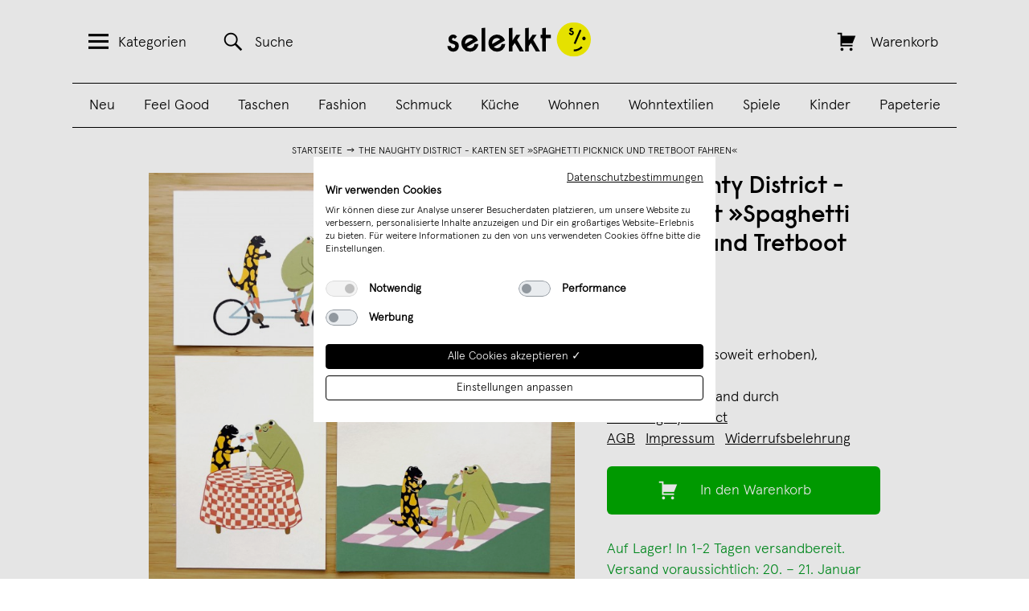

--- FILE ---
content_type: text/html; charset=utf-8
request_url: https://www.google.com/recaptcha/api2/anchor?ar=1&k=6LeNCWIUAAAAAGeGoh_RePK18AEHfr_o1c_GSVkV&co=aHR0cHM6Ly9zZWxla2t0LmNvbTo0NDM.&hl=en&v=PoyoqOPhxBO7pBk68S4YbpHZ&size=normal&anchor-ms=20000&execute-ms=30000&cb=au412daqb23q
body_size: 49165
content:
<!DOCTYPE HTML><html dir="ltr" lang="en"><head><meta http-equiv="Content-Type" content="text/html; charset=UTF-8">
<meta http-equiv="X-UA-Compatible" content="IE=edge">
<title>reCAPTCHA</title>
<style type="text/css">
/* cyrillic-ext */
@font-face {
  font-family: 'Roboto';
  font-style: normal;
  font-weight: 400;
  font-stretch: 100%;
  src: url(//fonts.gstatic.com/s/roboto/v48/KFO7CnqEu92Fr1ME7kSn66aGLdTylUAMa3GUBHMdazTgWw.woff2) format('woff2');
  unicode-range: U+0460-052F, U+1C80-1C8A, U+20B4, U+2DE0-2DFF, U+A640-A69F, U+FE2E-FE2F;
}
/* cyrillic */
@font-face {
  font-family: 'Roboto';
  font-style: normal;
  font-weight: 400;
  font-stretch: 100%;
  src: url(//fonts.gstatic.com/s/roboto/v48/KFO7CnqEu92Fr1ME7kSn66aGLdTylUAMa3iUBHMdazTgWw.woff2) format('woff2');
  unicode-range: U+0301, U+0400-045F, U+0490-0491, U+04B0-04B1, U+2116;
}
/* greek-ext */
@font-face {
  font-family: 'Roboto';
  font-style: normal;
  font-weight: 400;
  font-stretch: 100%;
  src: url(//fonts.gstatic.com/s/roboto/v48/KFO7CnqEu92Fr1ME7kSn66aGLdTylUAMa3CUBHMdazTgWw.woff2) format('woff2');
  unicode-range: U+1F00-1FFF;
}
/* greek */
@font-face {
  font-family: 'Roboto';
  font-style: normal;
  font-weight: 400;
  font-stretch: 100%;
  src: url(//fonts.gstatic.com/s/roboto/v48/KFO7CnqEu92Fr1ME7kSn66aGLdTylUAMa3-UBHMdazTgWw.woff2) format('woff2');
  unicode-range: U+0370-0377, U+037A-037F, U+0384-038A, U+038C, U+038E-03A1, U+03A3-03FF;
}
/* math */
@font-face {
  font-family: 'Roboto';
  font-style: normal;
  font-weight: 400;
  font-stretch: 100%;
  src: url(//fonts.gstatic.com/s/roboto/v48/KFO7CnqEu92Fr1ME7kSn66aGLdTylUAMawCUBHMdazTgWw.woff2) format('woff2');
  unicode-range: U+0302-0303, U+0305, U+0307-0308, U+0310, U+0312, U+0315, U+031A, U+0326-0327, U+032C, U+032F-0330, U+0332-0333, U+0338, U+033A, U+0346, U+034D, U+0391-03A1, U+03A3-03A9, U+03B1-03C9, U+03D1, U+03D5-03D6, U+03F0-03F1, U+03F4-03F5, U+2016-2017, U+2034-2038, U+203C, U+2040, U+2043, U+2047, U+2050, U+2057, U+205F, U+2070-2071, U+2074-208E, U+2090-209C, U+20D0-20DC, U+20E1, U+20E5-20EF, U+2100-2112, U+2114-2115, U+2117-2121, U+2123-214F, U+2190, U+2192, U+2194-21AE, U+21B0-21E5, U+21F1-21F2, U+21F4-2211, U+2213-2214, U+2216-22FF, U+2308-230B, U+2310, U+2319, U+231C-2321, U+2336-237A, U+237C, U+2395, U+239B-23B7, U+23D0, U+23DC-23E1, U+2474-2475, U+25AF, U+25B3, U+25B7, U+25BD, U+25C1, U+25CA, U+25CC, U+25FB, U+266D-266F, U+27C0-27FF, U+2900-2AFF, U+2B0E-2B11, U+2B30-2B4C, U+2BFE, U+3030, U+FF5B, U+FF5D, U+1D400-1D7FF, U+1EE00-1EEFF;
}
/* symbols */
@font-face {
  font-family: 'Roboto';
  font-style: normal;
  font-weight: 400;
  font-stretch: 100%;
  src: url(//fonts.gstatic.com/s/roboto/v48/KFO7CnqEu92Fr1ME7kSn66aGLdTylUAMaxKUBHMdazTgWw.woff2) format('woff2');
  unicode-range: U+0001-000C, U+000E-001F, U+007F-009F, U+20DD-20E0, U+20E2-20E4, U+2150-218F, U+2190, U+2192, U+2194-2199, U+21AF, U+21E6-21F0, U+21F3, U+2218-2219, U+2299, U+22C4-22C6, U+2300-243F, U+2440-244A, U+2460-24FF, U+25A0-27BF, U+2800-28FF, U+2921-2922, U+2981, U+29BF, U+29EB, U+2B00-2BFF, U+4DC0-4DFF, U+FFF9-FFFB, U+10140-1018E, U+10190-1019C, U+101A0, U+101D0-101FD, U+102E0-102FB, U+10E60-10E7E, U+1D2C0-1D2D3, U+1D2E0-1D37F, U+1F000-1F0FF, U+1F100-1F1AD, U+1F1E6-1F1FF, U+1F30D-1F30F, U+1F315, U+1F31C, U+1F31E, U+1F320-1F32C, U+1F336, U+1F378, U+1F37D, U+1F382, U+1F393-1F39F, U+1F3A7-1F3A8, U+1F3AC-1F3AF, U+1F3C2, U+1F3C4-1F3C6, U+1F3CA-1F3CE, U+1F3D4-1F3E0, U+1F3ED, U+1F3F1-1F3F3, U+1F3F5-1F3F7, U+1F408, U+1F415, U+1F41F, U+1F426, U+1F43F, U+1F441-1F442, U+1F444, U+1F446-1F449, U+1F44C-1F44E, U+1F453, U+1F46A, U+1F47D, U+1F4A3, U+1F4B0, U+1F4B3, U+1F4B9, U+1F4BB, U+1F4BF, U+1F4C8-1F4CB, U+1F4D6, U+1F4DA, U+1F4DF, U+1F4E3-1F4E6, U+1F4EA-1F4ED, U+1F4F7, U+1F4F9-1F4FB, U+1F4FD-1F4FE, U+1F503, U+1F507-1F50B, U+1F50D, U+1F512-1F513, U+1F53E-1F54A, U+1F54F-1F5FA, U+1F610, U+1F650-1F67F, U+1F687, U+1F68D, U+1F691, U+1F694, U+1F698, U+1F6AD, U+1F6B2, U+1F6B9-1F6BA, U+1F6BC, U+1F6C6-1F6CF, U+1F6D3-1F6D7, U+1F6E0-1F6EA, U+1F6F0-1F6F3, U+1F6F7-1F6FC, U+1F700-1F7FF, U+1F800-1F80B, U+1F810-1F847, U+1F850-1F859, U+1F860-1F887, U+1F890-1F8AD, U+1F8B0-1F8BB, U+1F8C0-1F8C1, U+1F900-1F90B, U+1F93B, U+1F946, U+1F984, U+1F996, U+1F9E9, U+1FA00-1FA6F, U+1FA70-1FA7C, U+1FA80-1FA89, U+1FA8F-1FAC6, U+1FACE-1FADC, U+1FADF-1FAE9, U+1FAF0-1FAF8, U+1FB00-1FBFF;
}
/* vietnamese */
@font-face {
  font-family: 'Roboto';
  font-style: normal;
  font-weight: 400;
  font-stretch: 100%;
  src: url(//fonts.gstatic.com/s/roboto/v48/KFO7CnqEu92Fr1ME7kSn66aGLdTylUAMa3OUBHMdazTgWw.woff2) format('woff2');
  unicode-range: U+0102-0103, U+0110-0111, U+0128-0129, U+0168-0169, U+01A0-01A1, U+01AF-01B0, U+0300-0301, U+0303-0304, U+0308-0309, U+0323, U+0329, U+1EA0-1EF9, U+20AB;
}
/* latin-ext */
@font-face {
  font-family: 'Roboto';
  font-style: normal;
  font-weight: 400;
  font-stretch: 100%;
  src: url(//fonts.gstatic.com/s/roboto/v48/KFO7CnqEu92Fr1ME7kSn66aGLdTylUAMa3KUBHMdazTgWw.woff2) format('woff2');
  unicode-range: U+0100-02BA, U+02BD-02C5, U+02C7-02CC, U+02CE-02D7, U+02DD-02FF, U+0304, U+0308, U+0329, U+1D00-1DBF, U+1E00-1E9F, U+1EF2-1EFF, U+2020, U+20A0-20AB, U+20AD-20C0, U+2113, U+2C60-2C7F, U+A720-A7FF;
}
/* latin */
@font-face {
  font-family: 'Roboto';
  font-style: normal;
  font-weight: 400;
  font-stretch: 100%;
  src: url(//fonts.gstatic.com/s/roboto/v48/KFO7CnqEu92Fr1ME7kSn66aGLdTylUAMa3yUBHMdazQ.woff2) format('woff2');
  unicode-range: U+0000-00FF, U+0131, U+0152-0153, U+02BB-02BC, U+02C6, U+02DA, U+02DC, U+0304, U+0308, U+0329, U+2000-206F, U+20AC, U+2122, U+2191, U+2193, U+2212, U+2215, U+FEFF, U+FFFD;
}
/* cyrillic-ext */
@font-face {
  font-family: 'Roboto';
  font-style: normal;
  font-weight: 500;
  font-stretch: 100%;
  src: url(//fonts.gstatic.com/s/roboto/v48/KFO7CnqEu92Fr1ME7kSn66aGLdTylUAMa3GUBHMdazTgWw.woff2) format('woff2');
  unicode-range: U+0460-052F, U+1C80-1C8A, U+20B4, U+2DE0-2DFF, U+A640-A69F, U+FE2E-FE2F;
}
/* cyrillic */
@font-face {
  font-family: 'Roboto';
  font-style: normal;
  font-weight: 500;
  font-stretch: 100%;
  src: url(//fonts.gstatic.com/s/roboto/v48/KFO7CnqEu92Fr1ME7kSn66aGLdTylUAMa3iUBHMdazTgWw.woff2) format('woff2');
  unicode-range: U+0301, U+0400-045F, U+0490-0491, U+04B0-04B1, U+2116;
}
/* greek-ext */
@font-face {
  font-family: 'Roboto';
  font-style: normal;
  font-weight: 500;
  font-stretch: 100%;
  src: url(//fonts.gstatic.com/s/roboto/v48/KFO7CnqEu92Fr1ME7kSn66aGLdTylUAMa3CUBHMdazTgWw.woff2) format('woff2');
  unicode-range: U+1F00-1FFF;
}
/* greek */
@font-face {
  font-family: 'Roboto';
  font-style: normal;
  font-weight: 500;
  font-stretch: 100%;
  src: url(//fonts.gstatic.com/s/roboto/v48/KFO7CnqEu92Fr1ME7kSn66aGLdTylUAMa3-UBHMdazTgWw.woff2) format('woff2');
  unicode-range: U+0370-0377, U+037A-037F, U+0384-038A, U+038C, U+038E-03A1, U+03A3-03FF;
}
/* math */
@font-face {
  font-family: 'Roboto';
  font-style: normal;
  font-weight: 500;
  font-stretch: 100%;
  src: url(//fonts.gstatic.com/s/roboto/v48/KFO7CnqEu92Fr1ME7kSn66aGLdTylUAMawCUBHMdazTgWw.woff2) format('woff2');
  unicode-range: U+0302-0303, U+0305, U+0307-0308, U+0310, U+0312, U+0315, U+031A, U+0326-0327, U+032C, U+032F-0330, U+0332-0333, U+0338, U+033A, U+0346, U+034D, U+0391-03A1, U+03A3-03A9, U+03B1-03C9, U+03D1, U+03D5-03D6, U+03F0-03F1, U+03F4-03F5, U+2016-2017, U+2034-2038, U+203C, U+2040, U+2043, U+2047, U+2050, U+2057, U+205F, U+2070-2071, U+2074-208E, U+2090-209C, U+20D0-20DC, U+20E1, U+20E5-20EF, U+2100-2112, U+2114-2115, U+2117-2121, U+2123-214F, U+2190, U+2192, U+2194-21AE, U+21B0-21E5, U+21F1-21F2, U+21F4-2211, U+2213-2214, U+2216-22FF, U+2308-230B, U+2310, U+2319, U+231C-2321, U+2336-237A, U+237C, U+2395, U+239B-23B7, U+23D0, U+23DC-23E1, U+2474-2475, U+25AF, U+25B3, U+25B7, U+25BD, U+25C1, U+25CA, U+25CC, U+25FB, U+266D-266F, U+27C0-27FF, U+2900-2AFF, U+2B0E-2B11, U+2B30-2B4C, U+2BFE, U+3030, U+FF5B, U+FF5D, U+1D400-1D7FF, U+1EE00-1EEFF;
}
/* symbols */
@font-face {
  font-family: 'Roboto';
  font-style: normal;
  font-weight: 500;
  font-stretch: 100%;
  src: url(//fonts.gstatic.com/s/roboto/v48/KFO7CnqEu92Fr1ME7kSn66aGLdTylUAMaxKUBHMdazTgWw.woff2) format('woff2');
  unicode-range: U+0001-000C, U+000E-001F, U+007F-009F, U+20DD-20E0, U+20E2-20E4, U+2150-218F, U+2190, U+2192, U+2194-2199, U+21AF, U+21E6-21F0, U+21F3, U+2218-2219, U+2299, U+22C4-22C6, U+2300-243F, U+2440-244A, U+2460-24FF, U+25A0-27BF, U+2800-28FF, U+2921-2922, U+2981, U+29BF, U+29EB, U+2B00-2BFF, U+4DC0-4DFF, U+FFF9-FFFB, U+10140-1018E, U+10190-1019C, U+101A0, U+101D0-101FD, U+102E0-102FB, U+10E60-10E7E, U+1D2C0-1D2D3, U+1D2E0-1D37F, U+1F000-1F0FF, U+1F100-1F1AD, U+1F1E6-1F1FF, U+1F30D-1F30F, U+1F315, U+1F31C, U+1F31E, U+1F320-1F32C, U+1F336, U+1F378, U+1F37D, U+1F382, U+1F393-1F39F, U+1F3A7-1F3A8, U+1F3AC-1F3AF, U+1F3C2, U+1F3C4-1F3C6, U+1F3CA-1F3CE, U+1F3D4-1F3E0, U+1F3ED, U+1F3F1-1F3F3, U+1F3F5-1F3F7, U+1F408, U+1F415, U+1F41F, U+1F426, U+1F43F, U+1F441-1F442, U+1F444, U+1F446-1F449, U+1F44C-1F44E, U+1F453, U+1F46A, U+1F47D, U+1F4A3, U+1F4B0, U+1F4B3, U+1F4B9, U+1F4BB, U+1F4BF, U+1F4C8-1F4CB, U+1F4D6, U+1F4DA, U+1F4DF, U+1F4E3-1F4E6, U+1F4EA-1F4ED, U+1F4F7, U+1F4F9-1F4FB, U+1F4FD-1F4FE, U+1F503, U+1F507-1F50B, U+1F50D, U+1F512-1F513, U+1F53E-1F54A, U+1F54F-1F5FA, U+1F610, U+1F650-1F67F, U+1F687, U+1F68D, U+1F691, U+1F694, U+1F698, U+1F6AD, U+1F6B2, U+1F6B9-1F6BA, U+1F6BC, U+1F6C6-1F6CF, U+1F6D3-1F6D7, U+1F6E0-1F6EA, U+1F6F0-1F6F3, U+1F6F7-1F6FC, U+1F700-1F7FF, U+1F800-1F80B, U+1F810-1F847, U+1F850-1F859, U+1F860-1F887, U+1F890-1F8AD, U+1F8B0-1F8BB, U+1F8C0-1F8C1, U+1F900-1F90B, U+1F93B, U+1F946, U+1F984, U+1F996, U+1F9E9, U+1FA00-1FA6F, U+1FA70-1FA7C, U+1FA80-1FA89, U+1FA8F-1FAC6, U+1FACE-1FADC, U+1FADF-1FAE9, U+1FAF0-1FAF8, U+1FB00-1FBFF;
}
/* vietnamese */
@font-face {
  font-family: 'Roboto';
  font-style: normal;
  font-weight: 500;
  font-stretch: 100%;
  src: url(//fonts.gstatic.com/s/roboto/v48/KFO7CnqEu92Fr1ME7kSn66aGLdTylUAMa3OUBHMdazTgWw.woff2) format('woff2');
  unicode-range: U+0102-0103, U+0110-0111, U+0128-0129, U+0168-0169, U+01A0-01A1, U+01AF-01B0, U+0300-0301, U+0303-0304, U+0308-0309, U+0323, U+0329, U+1EA0-1EF9, U+20AB;
}
/* latin-ext */
@font-face {
  font-family: 'Roboto';
  font-style: normal;
  font-weight: 500;
  font-stretch: 100%;
  src: url(//fonts.gstatic.com/s/roboto/v48/KFO7CnqEu92Fr1ME7kSn66aGLdTylUAMa3KUBHMdazTgWw.woff2) format('woff2');
  unicode-range: U+0100-02BA, U+02BD-02C5, U+02C7-02CC, U+02CE-02D7, U+02DD-02FF, U+0304, U+0308, U+0329, U+1D00-1DBF, U+1E00-1E9F, U+1EF2-1EFF, U+2020, U+20A0-20AB, U+20AD-20C0, U+2113, U+2C60-2C7F, U+A720-A7FF;
}
/* latin */
@font-face {
  font-family: 'Roboto';
  font-style: normal;
  font-weight: 500;
  font-stretch: 100%;
  src: url(//fonts.gstatic.com/s/roboto/v48/KFO7CnqEu92Fr1ME7kSn66aGLdTylUAMa3yUBHMdazQ.woff2) format('woff2');
  unicode-range: U+0000-00FF, U+0131, U+0152-0153, U+02BB-02BC, U+02C6, U+02DA, U+02DC, U+0304, U+0308, U+0329, U+2000-206F, U+20AC, U+2122, U+2191, U+2193, U+2212, U+2215, U+FEFF, U+FFFD;
}
/* cyrillic-ext */
@font-face {
  font-family: 'Roboto';
  font-style: normal;
  font-weight: 900;
  font-stretch: 100%;
  src: url(//fonts.gstatic.com/s/roboto/v48/KFO7CnqEu92Fr1ME7kSn66aGLdTylUAMa3GUBHMdazTgWw.woff2) format('woff2');
  unicode-range: U+0460-052F, U+1C80-1C8A, U+20B4, U+2DE0-2DFF, U+A640-A69F, U+FE2E-FE2F;
}
/* cyrillic */
@font-face {
  font-family: 'Roboto';
  font-style: normal;
  font-weight: 900;
  font-stretch: 100%;
  src: url(//fonts.gstatic.com/s/roboto/v48/KFO7CnqEu92Fr1ME7kSn66aGLdTylUAMa3iUBHMdazTgWw.woff2) format('woff2');
  unicode-range: U+0301, U+0400-045F, U+0490-0491, U+04B0-04B1, U+2116;
}
/* greek-ext */
@font-face {
  font-family: 'Roboto';
  font-style: normal;
  font-weight: 900;
  font-stretch: 100%;
  src: url(//fonts.gstatic.com/s/roboto/v48/KFO7CnqEu92Fr1ME7kSn66aGLdTylUAMa3CUBHMdazTgWw.woff2) format('woff2');
  unicode-range: U+1F00-1FFF;
}
/* greek */
@font-face {
  font-family: 'Roboto';
  font-style: normal;
  font-weight: 900;
  font-stretch: 100%;
  src: url(//fonts.gstatic.com/s/roboto/v48/KFO7CnqEu92Fr1ME7kSn66aGLdTylUAMa3-UBHMdazTgWw.woff2) format('woff2');
  unicode-range: U+0370-0377, U+037A-037F, U+0384-038A, U+038C, U+038E-03A1, U+03A3-03FF;
}
/* math */
@font-face {
  font-family: 'Roboto';
  font-style: normal;
  font-weight: 900;
  font-stretch: 100%;
  src: url(//fonts.gstatic.com/s/roboto/v48/KFO7CnqEu92Fr1ME7kSn66aGLdTylUAMawCUBHMdazTgWw.woff2) format('woff2');
  unicode-range: U+0302-0303, U+0305, U+0307-0308, U+0310, U+0312, U+0315, U+031A, U+0326-0327, U+032C, U+032F-0330, U+0332-0333, U+0338, U+033A, U+0346, U+034D, U+0391-03A1, U+03A3-03A9, U+03B1-03C9, U+03D1, U+03D5-03D6, U+03F0-03F1, U+03F4-03F5, U+2016-2017, U+2034-2038, U+203C, U+2040, U+2043, U+2047, U+2050, U+2057, U+205F, U+2070-2071, U+2074-208E, U+2090-209C, U+20D0-20DC, U+20E1, U+20E5-20EF, U+2100-2112, U+2114-2115, U+2117-2121, U+2123-214F, U+2190, U+2192, U+2194-21AE, U+21B0-21E5, U+21F1-21F2, U+21F4-2211, U+2213-2214, U+2216-22FF, U+2308-230B, U+2310, U+2319, U+231C-2321, U+2336-237A, U+237C, U+2395, U+239B-23B7, U+23D0, U+23DC-23E1, U+2474-2475, U+25AF, U+25B3, U+25B7, U+25BD, U+25C1, U+25CA, U+25CC, U+25FB, U+266D-266F, U+27C0-27FF, U+2900-2AFF, U+2B0E-2B11, U+2B30-2B4C, U+2BFE, U+3030, U+FF5B, U+FF5D, U+1D400-1D7FF, U+1EE00-1EEFF;
}
/* symbols */
@font-face {
  font-family: 'Roboto';
  font-style: normal;
  font-weight: 900;
  font-stretch: 100%;
  src: url(//fonts.gstatic.com/s/roboto/v48/KFO7CnqEu92Fr1ME7kSn66aGLdTylUAMaxKUBHMdazTgWw.woff2) format('woff2');
  unicode-range: U+0001-000C, U+000E-001F, U+007F-009F, U+20DD-20E0, U+20E2-20E4, U+2150-218F, U+2190, U+2192, U+2194-2199, U+21AF, U+21E6-21F0, U+21F3, U+2218-2219, U+2299, U+22C4-22C6, U+2300-243F, U+2440-244A, U+2460-24FF, U+25A0-27BF, U+2800-28FF, U+2921-2922, U+2981, U+29BF, U+29EB, U+2B00-2BFF, U+4DC0-4DFF, U+FFF9-FFFB, U+10140-1018E, U+10190-1019C, U+101A0, U+101D0-101FD, U+102E0-102FB, U+10E60-10E7E, U+1D2C0-1D2D3, U+1D2E0-1D37F, U+1F000-1F0FF, U+1F100-1F1AD, U+1F1E6-1F1FF, U+1F30D-1F30F, U+1F315, U+1F31C, U+1F31E, U+1F320-1F32C, U+1F336, U+1F378, U+1F37D, U+1F382, U+1F393-1F39F, U+1F3A7-1F3A8, U+1F3AC-1F3AF, U+1F3C2, U+1F3C4-1F3C6, U+1F3CA-1F3CE, U+1F3D4-1F3E0, U+1F3ED, U+1F3F1-1F3F3, U+1F3F5-1F3F7, U+1F408, U+1F415, U+1F41F, U+1F426, U+1F43F, U+1F441-1F442, U+1F444, U+1F446-1F449, U+1F44C-1F44E, U+1F453, U+1F46A, U+1F47D, U+1F4A3, U+1F4B0, U+1F4B3, U+1F4B9, U+1F4BB, U+1F4BF, U+1F4C8-1F4CB, U+1F4D6, U+1F4DA, U+1F4DF, U+1F4E3-1F4E6, U+1F4EA-1F4ED, U+1F4F7, U+1F4F9-1F4FB, U+1F4FD-1F4FE, U+1F503, U+1F507-1F50B, U+1F50D, U+1F512-1F513, U+1F53E-1F54A, U+1F54F-1F5FA, U+1F610, U+1F650-1F67F, U+1F687, U+1F68D, U+1F691, U+1F694, U+1F698, U+1F6AD, U+1F6B2, U+1F6B9-1F6BA, U+1F6BC, U+1F6C6-1F6CF, U+1F6D3-1F6D7, U+1F6E0-1F6EA, U+1F6F0-1F6F3, U+1F6F7-1F6FC, U+1F700-1F7FF, U+1F800-1F80B, U+1F810-1F847, U+1F850-1F859, U+1F860-1F887, U+1F890-1F8AD, U+1F8B0-1F8BB, U+1F8C0-1F8C1, U+1F900-1F90B, U+1F93B, U+1F946, U+1F984, U+1F996, U+1F9E9, U+1FA00-1FA6F, U+1FA70-1FA7C, U+1FA80-1FA89, U+1FA8F-1FAC6, U+1FACE-1FADC, U+1FADF-1FAE9, U+1FAF0-1FAF8, U+1FB00-1FBFF;
}
/* vietnamese */
@font-face {
  font-family: 'Roboto';
  font-style: normal;
  font-weight: 900;
  font-stretch: 100%;
  src: url(//fonts.gstatic.com/s/roboto/v48/KFO7CnqEu92Fr1ME7kSn66aGLdTylUAMa3OUBHMdazTgWw.woff2) format('woff2');
  unicode-range: U+0102-0103, U+0110-0111, U+0128-0129, U+0168-0169, U+01A0-01A1, U+01AF-01B0, U+0300-0301, U+0303-0304, U+0308-0309, U+0323, U+0329, U+1EA0-1EF9, U+20AB;
}
/* latin-ext */
@font-face {
  font-family: 'Roboto';
  font-style: normal;
  font-weight: 900;
  font-stretch: 100%;
  src: url(//fonts.gstatic.com/s/roboto/v48/KFO7CnqEu92Fr1ME7kSn66aGLdTylUAMa3KUBHMdazTgWw.woff2) format('woff2');
  unicode-range: U+0100-02BA, U+02BD-02C5, U+02C7-02CC, U+02CE-02D7, U+02DD-02FF, U+0304, U+0308, U+0329, U+1D00-1DBF, U+1E00-1E9F, U+1EF2-1EFF, U+2020, U+20A0-20AB, U+20AD-20C0, U+2113, U+2C60-2C7F, U+A720-A7FF;
}
/* latin */
@font-face {
  font-family: 'Roboto';
  font-style: normal;
  font-weight: 900;
  font-stretch: 100%;
  src: url(//fonts.gstatic.com/s/roboto/v48/KFO7CnqEu92Fr1ME7kSn66aGLdTylUAMa3yUBHMdazQ.woff2) format('woff2');
  unicode-range: U+0000-00FF, U+0131, U+0152-0153, U+02BB-02BC, U+02C6, U+02DA, U+02DC, U+0304, U+0308, U+0329, U+2000-206F, U+20AC, U+2122, U+2191, U+2193, U+2212, U+2215, U+FEFF, U+FFFD;
}

</style>
<link rel="stylesheet" type="text/css" href="https://www.gstatic.com/recaptcha/releases/PoyoqOPhxBO7pBk68S4YbpHZ/styles__ltr.css">
<script nonce="7yC0zeLJIiK27kWFUm__BA" type="text/javascript">window['__recaptcha_api'] = 'https://www.google.com/recaptcha/api2/';</script>
<script type="text/javascript" src="https://www.gstatic.com/recaptcha/releases/PoyoqOPhxBO7pBk68S4YbpHZ/recaptcha__en.js" nonce="7yC0zeLJIiK27kWFUm__BA">
      
    </script></head>
<body><div id="rc-anchor-alert" class="rc-anchor-alert"></div>
<input type="hidden" id="recaptcha-token" value="[base64]">
<script type="text/javascript" nonce="7yC0zeLJIiK27kWFUm__BA">
      recaptcha.anchor.Main.init("[\x22ainput\x22,[\x22bgdata\x22,\x22\x22,\[base64]/[base64]/UltIKytdPWE6KGE8MjA0OD9SW0grK109YT4+NnwxOTI6KChhJjY0NTEyKT09NTUyOTYmJnErMTxoLmxlbmd0aCYmKGguY2hhckNvZGVBdChxKzEpJjY0NTEyKT09NTYzMjA/[base64]/MjU1OlI/[base64]/[base64]/[base64]/[base64]/[base64]/[base64]/[base64]/[base64]/[base64]/[base64]\x22,\[base64]\\u003d\\u003d\x22,\x22wooAbMKdYcKzMTDDi1bDmsKvIMOWa8O6bMK6UnFqw4A2wosEw5hFcsO/w7fCqU3Dk8Opw4PCn8Kzw4rCi8KMw6TCtsOgw7/[base64]/CnBrChVl/MFrDnyvClDHCiMOlIcKTfVIvDlvChMOYC3PDtsOuw5jDksOlDQI1wqfDhQTDh8K8w75Ew7AqBsKaKsKkYMKMPzfDknDChsOqNGJbw7d5wplkwoXDqmYpfkcPJ8Orw6FITjHCjcKRcMKmF8Kxw6pfw6PDlBfCmknCsB/DgMKFEsKsGXpVIixKWcKPCMOwOcOtJ2Qsw5/Ctn/DrMO8QsKFwq3CgcOzwrppSsK8wo3CsSbCtMKBwqvCoRV7wrFew6jCrsKHw7DCim3DsR84wrvCqMKAw4IMwpDDoS0ewrXClWxJAsOVLMOnw7B+w6lmw7XCssOKEDdcw6xfw5PCiX7DkHDDq1HDk0IEw5lyT8KmQW/DjgoCdXAgWcKEwqLCiA5lw7LDisO7w5zDuWFHNXkew7zDomXDpUUvJxRfTsK+wpYEesOTw57DhAswJsOQwrvCisKic8OfI8OZwphKUMOWHRgSSMOyw7XCuMKLwrFrw7krX37CtBzDv8KAw5HDrcOhIzpRYWo+KVXDjXPCpi/[base64]/DoSrCqMK/W2FPwoTCgCzCvl7CtDB7BsKUSMO+HV7Dt8KjwpbDusKqXybCgWUPFcOVG8O1wopiw7zCosOMLMKzw6XCkzPCsgnCrnEBX8KgSyMTw7/[base64]/DgBfDuSjCnMK7w4TDhMKhLn7DtBsgwpU2w5NnwpdKwrxiUsKJKWlWB1LDvcKsw65Pw64aP8O/wpxZw5TDh13CosKAdMKsw4zCmcKRPcKCwpPCnsOKecOnNcK+w6DDqMO3wqsiw7U/wq3Dg14pwrnCkgzDi8KBwphRw63CmsOXdi/ClMOZITvDsWvCicKjPhbCpMKyw7jDsVwTwphIw4EHbcO7NwtjVh0sw4FjwpHDnS0aZMOSPMKdScOFwrvCscOIIwnCiMOYXMKWPcKTwpw/w6tpwoLCr8OdwqpQwpjDm8KLwpMbwq7Dm3/CkAkswrAYwq1fw4HDoiRqdcKGwqvDp8OqRG4ta8Klw45Uw63CrVA8wpTDtsOLwr/[base64]/CgWLCrn/DvTIuwqDDqh7DoRpmFlBqw5/Cmn/[base64]/[base64]/CnE81wp/DgWhtGcOXwptaw7HDvEfCtHk9woLCi8O/[base64]/DvcOQR8O6AMO7w4Rlw4YybyrDgcKawrXConEVO1jCv8O8F8KIwqtVw7DCgUsaMMO2ZsOqZEnCghEbAmDCuVXDh8Ogw4Y4VMK0B8KBwppIMcK6DcObw6LCi0HCh8OYw5ALT8K2ezsUDMOTw4vCgcOiw5rCg1V2w7RFwpLDnH8QHm90w6fCqn/DqFkyNyMuLEplwrzCi0VkEwsJb8KEw4N/[base64]/TsKZC8KIWWkewqI7woAheCLDghUtwpjCkSnCmllxwpbDmwTDhlhYwr7CuHsCw5Asw7PDrDLCvTk/[base64]/CsDk8EGtzwoELC8OJQsOkw6PCnFbDnmHCm8OCC8KZNz8NfSJQwrzDpcKbwrzDvkhMXVfDtyIqUcO0fC4oTEbDpR/DuiBWwpF6wqgUfcO3wpo1w4gfw6xzLMKbck0zBC3DoFDCohkYdQNocTLDpsKuw5cTw4LDp8KVw5QgwovDqMOKARF7w7/CijDDti9xW8OQJ8OVwrfCh8KAwrfCs8OzTgzDo8ORfCbDvjUBfWxVw7RQw44bwrTCp8Kaw6/DpsKEwr0BWirDgkcLw4rCu8KMdzVKw6ZGwrl3w47CkMKEw4DCrcOzRRpawrcvwolpSy7Ch8KNw4Yqwrhmwp9/RTfDtMOwBDI6Lh/CqcKDHsOIwpfDi8KfVsKdw407FsKQwqBWwpfCmcKyXHttw74ewoBUwpcsw4nDgMKHecKAwoZcQS7CtTAOw4ZFLkAmw7dww5nDssO5w6XDh8Kkw5FUwod7QgLDhMKAwqjCqz/CgsOaNMORw5zCmsKzZMKUHMOsFgDCr8Ksc1jDssKDOMOnYEDCk8OacsOow5p3AsKNw7XCi35twrsUUS4GwobDgjvCjsOAwrPDnMK/[base64]/Cjy/CnljCmcOiUQvDnsO/AsKNw4MpWMKkGjjDq8KBGB4ZUMKuY3New7BrBcKFcwrCicORwrrCtkBOesOPBEsYwqgQw5fCoMKFCMKqeMO6w7l8wrzDosKdwqHDnVAEJ8OUwqdGwrPDiFArw6XDtx/CqcKZwqohworCnyPCoDVHw7JpU8Opw5LDkE/DnMKIwp/Dm8O7wqw/JcOOw5Q/OMKdesKfT8KswoHDtjAgw4UHZ10BC2InYxjDscKaAyLDgsO6PcOpw5bDhTLDrMK0fDN6H8OBQQFKfsO8MB3DrC0/F8Kqw5XCt8KVMnPDq3jDp8O0woPCg8KJWsKsw5TCgSDCssK6w5BHwp4vIz/DvysXwpc/wpUEDm1qwqbCs8O6F8KAdkzDhh4hw53CsMKcw4DDnWt+w4XDr8KkTcKWfzRcdRnDuCQ6Y8KowqjDhk8vL2t/WzDCtETDrwdVwqoEAUTCvSDDozZbNMK+w6DCkXTDkcOKalx7w489VkpCw5jDtcOhw50AwocLw5NpwqLCtz8JbRTCohUiY8KxOsKkwpnDijjCm3DCizUkaMKEwohbJT/CnMO1wqbCpxXDisOIw5HCiRpqACLDi0DDqsKowqRUw4DCoXdcwovDgUhjw6TDtFYuH8KxacKIccKQwrF/w5fDvsKMK3DDtkrDtm/CoB/DllrDtjvCnivCl8O2BcKqJcOHPMKACgXDiF1Dw63CvjEPKBxFAAfDgUHCoBvCo8KzQVlywpZZwph5w7nDjsO1dBwWw5/Cg8KSworDl8Kzwp3DqcO3c3jCvz02JsKxwo/DhGsgwpx7YUfChilxw7jCu8KET0bCusKFRcOlw4fDuzUwMcOYwpPCjBZoNcOcw6k+w6pNwrLDhAbCt2AvNcOYwrgTw4ApwrU6QsOlDi/DnMKUw4saS8KoZMOQGETDssOHJBE7w7llw5XCucOMbiLCjMKVRMOlecKsX8OcfMKEHcOjwr3CljNZwrlgW8O4KcKzw4N9w4kWWsOWQcOkVcOBM8OEw4N3PGfClFrDt8ObwovDgcOHR8O+w5/[base64]/Cm3zCo8K5wpAVH8OiWVZkw53CosKKG8K1SghsYcOIw4htR8KSQsK1w6gRNBQsRsOjNMKbwromEcOrfcOnw7daw7XDhQjDusOrwonClXLDlMK0DFnCgsKxT8KIPMO+w4rCnjVzK8KUwpXDm8KANsOdwqERw73Cphc7w50vYcKkwqrCncOfW8ORbmbCmH0waz8sYR/CnkrChcOoPl8NwqLCjWJ+wr3DqMOUw4TCusO0XnfCljPDiyDDoHMOEMKILAwPwrPCkcOKJ8KLB0Usd8K8wr0yw6zDhMKSTMKuZ3/DtBLCpsOLFsO3AMK9w7kew6XCth4vRMOXw4JHwoFgwq57w590w5YSwr/Dr8KNfXTDkXkgT3TCqGzDgRRrQnkPwp02wrXDlMKBwpBxUsK+PBRNLsOSS8KrTMOxw5lSwpN4GsOuW1hAwpfCucKawp/DsBR3QifCuzF4KMKpLGnCm2PDsyPCrcKcZcKbw5rDmMKOAMK8fVfDlcO7wr56wrMNesO4w5jDoAHCiMO6TDENw5MXw6zCiEHDgy7CqWwawpdsZBrCo8OOw6PDosKtTsOvw6fCmSrDjSdOYxjCuA4rbBtfwpHChMOBF8KGw7ZGw5XCunfCjMOxMEHDscOmw5/ChBYLw5EewrXClmjCk8OXw7MAw780BDnClHfCsMKYw7Rjw5nCmMKdwoDCtsKICy4UwrPDqjtpAEfCoMKTE8OUGsKNwolWF8OlLMOIwoI7N0kiFQ9iwpnDgX/CpFhTJsOXU0TDhsKmJX7CrsKXEcOIw7Z/Dm/[base64]/wrwWwr7DvEYQw4zDgcOGwqHCoHtvwpHDrsOjLU55wqrCvMK5e8KcwoN3fFF3w4NzwoPDlXMMw5PChSp8ID/DuzXCviTDhcKTO8OywoYuaCfCijjDrQ/CmjrDglUnwop7wotjw6TCoyXDvxLCscODQXrDlnXDtMKvJsKDPx1LMH/DolUew5bCtcK+w47CuMOYwpbDkwrCk2rDo1DDgQDDj8KAQcKgwr8AwotKcExewqjCsEFPwrgiHQRUw41sWcKQLwvCrXZmwqcMRsKgNMKUwpY0w43Dj8O0cMOeL8O+I2ksw4DDiMKFG3pGRcKtw7Ydwo3DmgPDslTDlMKawpEwekABOkc/woBJw5ctw6hWw55kMnouHmvCnllnwoRhwqt2w7DCj8OAw4vDsSzDu8K5FzjDtSnDmsKTw5lHwocIZArChsKjAR16ThxNDCbDnl9rw6fDh8OTEsOybMKXWgwEw4MDwq/DqcOBwrdWCMO+wpVFJ8KZw5AFw7kFICkKwonCpcOEwojCkcK+UMOww40TwqfDqMOewpp9w4Yxw7HDsEw9QRbDk8KkfsO4wphpd8KICcKUYDLDgsObMkgmwp7CnMKybMK5O03DujrDtsKnSMK7HMOsHMOOwrYNw6/DpR91wq4pR8Knw6zDlcO9KyogwpPClcOGRMKQfVkqwpptRMO5wpZ1GMKuM8OHwrYgw6rCsyMYI8K0PMKVD0HCjsOwUcOWw6zChlURPF9oBloKOQ04wr/DmDlmc8OKw4vDtcO0w6bDhMOtTsK+wq/[base64]/Ck8O6U39BS8KOw5zDgVPDtSfCmDDCucK1GThdAmUiYEhIw5ZXw4UFwp3DncOswo9pwozCjHHCiHrDsGkHBMKrTy98HcOKPMKfwpTDpMK2V0pQw5/DhsKVw4J7w4jCtsK/T3fCo8OYRAXDknxlwpsWSMKDf1dkw54NwopAwpLCqi7DgSUhw6PCpcKYwohRHMOkwq3DncKUwpbDhELClQt8fzXCicONSAkwwrtxwrUDw77Dt1RrN8KLGH4wT2XCisKzwr7DvEdGwrMWDUF/MxBLwoZJCBllw4Zew5FJSkNLw6jDucO5w4/Dm8KRwoM6S8Odwp/CicOEKwXDjgTCn8OKX8KXYcOlw7nClsKgWDwAalXCrwkoOMONX8KkRVgmXEcYwpViwoXChMKvPTcwDcK+wpzDhsOEMcOLwpnDgcKLQErDjmdLw4kKGUNiw5t4w53DoMK5BMKOUiIyRsKZwos/PHJ/YEjDqMOuw7QWw5fDrgbDjgUean5+wpoZwoPDrMO5wowCwovCrTTCj8O6JsO9w5nDl8OoWCPDuBzCvsOpwrM2dCgXw5sDwr9/w4fCsUXDvzQiKMOQbAV1wqvCmQLDh8OCA8KcJsOLMcKHw5PCtMKww79GES9Bw47Dr8OxwrTDksKkw7MmecKQTcKCw5xVwprDk13CpsKYw5/CrHXDgnBFGCfDsMKMw5ABw5TDoWzClMKTV8KtDMK0w4zCv8O/wppVwqPCsijClMKww73CgkzCvMO8bMOAB8OtKDjChsKFTMKYYnBwwocYw7jCj0vDgsOIw514wr0OA2B0w6XCu8O5w6HDksO/wqnDkMKHw58awotIGcKgf8OWwrfCmMK+w7vDiMKkwowWw7LDpRBPa017XcOiw70WwpPCl3LDmFnDgMOiwo3CtCfCoMOMw4YLw5zDpjXDoToUw7xgDcKkdsKCbEjDq8KCwoATJsKrcBc0TMK+wpdvw53CnFrDtcO5w6wqN3Uew4YiaGtIw6EIe8O8OnbDm8KUNF/CvMKzSMKoJiXDpwrCu8Ogw5DCtcK4NSRNw6JXwr9BA3UBC8OiDcOXwrXCg8K+G1PDvsO1wrYNwr0/w61hwr3CrMOYQ8Ovw4XDnU/DuGjCk8KpFMKcPXI7w7PDvMO7wqbClRFow4nCusKrw4wdFMOtX8OXOMOAXS1aScOJw6vCqFQ+RsOgSTEeQyHCkULCqMKxGl83w7jDvFZRwpBFPgbDkyw3wpfDjibCl3UieG5Lw7TDvW8jWMO4wpIzwpDDqQ8uw4/[base64]/[base64]/asK0UFoWTHfCp8OANsKsOMKFwqgneMOywq1GGMKjwpk+OAUBaSwEdkA1ZMOxd3nCgUXCoyENw78bwrHDlsOxMGZjw4YAR8KKwqfCkcK2w4XClcOTw5nCl8OxRMORwokpwoHChmHDn8KdT8O6RcODdi7DnQ9tw4AcaMOgwo/DpA9/wqoZWMOhPkXDicOnw60Qwo3CvCpfw4TCn1x/w6DDigESwpsTw51lOkPDlMOsLMOFwpYowqHCm8KBw7jCjEnDocOoNcK/wr/Cl8KQB8O8w7XCqzbDicKVNR3DkSMwfsO3w4XDvsK9G09Zw7Rvw7Q3Ikx8YMOtwrzCv8KjwpDDokvDkcKBw5pXIDHCosK1VMOcwoHCtQY0wq7ClsOSwqQrHMOywp5gWsK6ETvCjMOdJQXDoU/CoizDlAfDkcOBw5M7w6nDqU8yJjxbwq7DgUTCgQxVB1laJsKUXMKPYyjCmMOZGFZITnvDgRzDj8KowrwDwqjDv8KDwq89w5c/w4vCkSLDjMOfEGDCvQLCv2UNwpbDhsKkw4Q+QMK7wpLDmkc8w7XDo8KRwqIIw4fDtGtAGsO2bTfDvMK0PMOUw5w5w7IyHUrDosKFLTXCom9Qwotqd8OtwoHDnwjCjsKhwrx2w73DrTQuwpkqw5PDiUzDi0TCucOyw7jCqxrCt8Kxwp/Dq8Orwrg3w5fDsANzWWBywodxJMK7JsKhb8OQwoAnDTfCgyPCqBbDmcKGd0rDt8Kdwo7CkQ8gw77CicOGEAbCmlhsHsKregrCgVAKGAlpdMO/fHUhR2PDsWXDk1TDocOUw7XDmMO4RsO8bVDDksKjfhRREsKDw7ZOGATDr3lCEcKew5jCicO5fcOdwoHCs1/Cq8OBw44pwqPCugHDtsOxw45iwrUywo/Dg8OuGsKPw4tdwqrDk1PDtkZnw43CgSbCuyjDk8OpAMOsdcOCCH99w7tNwoAYwpPDswxZMQY8wr0xKcK5A2MFwqbCmUQpNAzCmMKyRsOOwpN9w5bChsOOdcOew5bDsMKXY1HDqMKMYMOzw4jDvmh/[base64]/CqVzCp8KIOmNcw5LCihbCqcKzwpM1LsOjw4bClS4zcMKGKgrDtcO9F8KNw6M0w5oqw4ctw5hZJ8OxbAkvwoVSw5PCjMOvQloyw6PCmjUAOMKawobCjsOBw4tLfDLCr8O3SMO4OxXDsAbDrVfCqcKwGw/DuiPCgRDCp8KMwpDDjFg/DykcYwNYYsKhOMKgw6nCg2rDgQ8lw4TClkdkPlzCmyrDlsOdwrTCsHYBOMOLwrcLw4lDw7/Dv8OCw50FS8KvDXo4w4paw6DCncKUQC43A34Tw59AwoIEwpzCtlnCrMKWwq8ZI8KDw5bCnkHCjzbDv8KBR1LDkzJ9Gx7Dt8KwZ3QKSQTDtcOdeRtLS8O5w7RnB8OHw7jCqDbDjm1cw7V+G21+w5dZdyfDqzzCnA/DpMOzw4bCtwETdHvCgX4Fw4jCvMK6QW9VPGTDrhBNWsKxwpPCj0TCilzCv8O5wovCpDfCumTDh8ONwrrDo8KnUsOywqR3CloDXE/Ch37ComRzw6HDocOqfSAgOsO0wqDClGTCggVCwrPDgW1RfMK/XFXCnhPCscOBNsOif2rDmsOhKsOAJ8Kvw5vCtxM7DSrDi08Pw7hhwqvDpcKqesKdGMOON8O2w5/CisOXw5BZwrANwq7Dq37Cii4WeRdIw4oXw5HCihJhWH0BUy1KwoE2M1hVD8O/[base64]/CoMKASMOkw7XCrcOEQcOUwrlmw7Rmbzc8B8ORHsK6wqJ0wocKwoFgUjdIKH/DghnDu8KuwoEHw6gMwqPDm1FELlfCilIxE8OjO347ccKGOsKmwqfCtsKvw5XDmlMMZsO3wonCq8OPPAvCqxYQwp/[base64]/Drk56a0oBwozDhGNbwqRZwpwGJsOgHgDDtsKVQcOcwrpaacOfwrnCgcKxeGLCv8KvwqZ8w6LCi8ODSDYKCsK1worDv8KOwokzLnFFGS9nwq3CjsOywqDDmsKiCcOZN8OGw4fDgcO/DTRZwrJpw5BWfWkFw7XCijTCvwVscsKmw7NXPVcJwo7Cv8KcO0zDtnJWJT1eRsK1bMKWwr3Dh8Oow6k9P8OMwqzCkMO5wrQtd2kvR8KQw5BQWcKwL0nCv1HDhgULX8OUw6vDrGkTRkkHwp/DnmsSwpLClHk5Tn5eNMOLCXdow5XCgTnCl8KcVMK/w5HCvUJLwp5NU1sUSgXCi8Ojw71Ywp3Ci8OgCkxHRMKcbBzCu27Dq8KHS0BTGkfCh8KwHTBeUAIRw5ozw7fDiTvDpMOCHsO0eBTDgMOHMXfDpsKIGQI5w7zCl2fDo8KTw6PDucKqwroVw7fCkMOyIBrDmFfDkFIxwoI0wq7CozZUw67ClzfCjz1Vw6/DjTo7C8OTwoHCtz/DjTpRwrg9w5DCgsKlw51LPW1xZcKZH8KnbMOww6Vew4TCgMKgwoISMjcNIsK8BAkRDn4rw4DDrDbCtQluZhxow67Ct2VSw5vCkl94w4jDphHDucKxKcKQLnArw7/CisKtw6bCk8OXw77Di8OEw57DvMK/wpTCjGLDkHQow6BHwo7Cnk/DicOqM1gWTxkHw5EjBStEwqMyBMOrFG98TDHCn8K9w7/DucK9w7p1wrV0wpp+I0rDj2PDrcK0QjFJwrx/Z8OwasKuwqQZbsKFwoRzw6FCHRo5w5E/wowjJ8OecnjCqwrDkShBw6bClMKHwrvCvsO6w6rDjiTCpEfDr8KCZsKLw7zCmMKKPsK1w6zClShTwoA/CsKiw6clwop0wqfCisK/[base64]/U0crMijCoRgiwrfDlStWSsOBwqrCh8OoYC08woYGwoHCpj3DunFawppIS8KbcxFgw53Dtn/CnQUcfmbCkzBoUsKsEcOowp/DmxEjwqZ2XsOuw63DisKlGsK3w6nDq8KRw4Fcw6EPYsKGwoHDpsKoNwY+ZcORKsOoPMO/[base64]/CtR/DtDzDnMKRwo/DgcK3BsOCaV1fw5hEVxFVCMOdPUzCoMKLUcKIw68eGRfDojE5WFXDkcKVw6AzQcKRbyMPwrIzwpk3w7NuwqfCjS/[base64]/CrsO7acKiTRhkwpPDk3TDkAkvEGfDnSDCt8OEwpvDqcOBb11+wq3CncK3a2/Cn8OTw7Rxw5FIJsKXK8O9eMKwwodxHMOfw75mwoLDmWtrUQJUCsK8w7UAdMKJXWc6aFYhTsOyX8Kmwp9Bw7Y6wr4If8OwCMOTZMKoWhzCrSV/wpVAw5HCiMKBQi1Jd8KSw7Q2M3vDu3DCp3vDvj5GJxfCnz91e8K/[base64]/w5x0DyB5w5FLwpFJQSnDmgwAYsONFcOsVcOewqoxw68mwqbDqWdwcEnDsGQew7RvIylJdMKrw6bDriU9Pk3Cu2PChsOFecOKwq7DncOmYgA0GQ1/XTbDlEnCnVXDmwc1w41wwpZvwq17eAM/C8Ooeitaw4FrKQTCgcKBCm7CksOqScKIasOcwonCgMK/w4ofwpNDwqsUTMOQcsO/[base64]/[base64]/DtA/Dv0TDgyUzw7DCqsKxV2fDmxglRTHDmcO6WsKJO3PDmxPDv8KqeMKGOsO0w5PDnFsFwojDisKGFTUQwobDvhDDmmdNw61jw7PDuCtSHgHCjhrCty4RClbDuwHCkVXCmw/[base64]/CigbCsklxwpQkwojDulUYwrDDsRvDuX3CtMKcYyPDun3DmBY/dh3CmsKvSxJnw7HDo1zDshXDomBQw5jDmMOcwp/DtRpCw4FxZsOJL8OWw7/CiMOeUMKjasO4wo7DpMOiMMOlIcO5X8OswprCpcK0w4INwqjDhQoVw5tKw64yw6Ujwo/DoBbCvh/Dk8KXwr/[base64]/DhDTChiDDlExqMXJMBMKeYgfClR3DrmLDkcO6EcO9JcKuwrkOfg3DnMO2w4nCusKGP8KPw6Vxw4TDghvCjihSa0JAwrPCscODw5nChMOYwqckw4gzT8K5SXHChsKYw5wlwpDDjGDCq0gcw7bCgU9Ve8Ojwq/CtxgXwoInPsK1w7FuIi8rIhldOsOrSFcLa8OYwrULSGpDw4EOwqLDocK8Z8O3w47CtyDDmMKcN8KkwpcMYsKrw6BBwo0xaMKaO8KCSzzClWzDnwbCscOOWMKPwq1EdcOpw6FBEMK8McO9bnnDmMKZPS3CsnXDr8KFHBXCmT43wrEvwqTCv8O/FS/DvMKEw4pew7nDhXLDp2fChsKsPQcHCcOkX8K8woHCu8KUUMOlKS9HHXg3w7fDtzfCpsOIwprCrcK7fcKmEE7Ctxp7woTCl8OqwoXDpMKkORrCkkM3wrrCpcK/w4VxWB3CozMmw4pcwqDDigpOEsO8TjHDm8KWwrZ9Wit0U8OOwrUbw7zDlMONwqVmw4LDoggOwrdjPsOYB8Kvwo1pwrXDv8K8wojCulBuHx3DjnB7HcOMw5XDhzglbcO8SsKQwp3CrjhBHy3ClcKzDSnCqQYLF8OSw4XDtcKWUl/DgFzDgsO/CcOQXnjDrMOZaMOcwovDvQZAwonCoMOHOsOUYsOJwqbDpCpKXB7DrwLCpA9Swrgew5PCtcO3WcKXR8OBwqMRdDNFw7TDscO/[base64]/w4/CiXgpw7LCoVNgb8OXwqQ9C8KlP1xzHsOAw5/[base64]/[base64]/DH81w6FQw79YQMO+azXDiMKjJiDDpsO0ITTCmQTDoMKHCMO/bVUIwo/[base64]/GMO6w7EZwr/[base64]/[base64]/DlcKEwqs4eMK4wqVoAyfDiRLDpEtZIMK+w7ceRcO7KBkMdh5rCVLCrjJdJ8OmTMKqw7IrcjRXw6g/[base64]/TcKIKj7Dq8O+OQLDgmR3ImDDqsKmwqs3OcO/w5gywqdnw6xWw6jDi8OSWMO2w6ddw6sLRMOyAMKvw6rDvcO2OFVJw5rCqkknfGcvVMKtcmAowqDCuXPDgiBHX8ORecK/R2bCpxDDtsOxw7XCrsOZwr4IAlXCuSNYwr85TwkgWsK4TnkzAxfCvWs6RWRwdVN5c0kCMzfDtTkFRMKewrpaw7DCssKvD8OywqcCw6Z4LV3CkcORw4RdGw/DoC9LwobCq8KnL8OJwoZbTsKHw5PDkMOAw7rDkjrCq8Obw45XUznDusK5UsOLC8O/ay9jGgERGyzChMOCw47DvQnCs8Ozw6dtQsOlwqhGDsKzacOGMcOmflPDuAfDo8KzCXbDpcKjAkAmWsK5GwVFT8OGBCDDp8Opw7ARw4vCq8Ovwpw1wr4Iw57DpWfDq1/[base64]/CtxBHNcOHw51Jw6XCtcONV8OCDCPDoS1hwrfCqcKOW15Ew5vCk2kVwpfCs1nDtsKJwp8WPsKvwqp8HMO1FinDhQtiwqMKw6UlwqfCox7DssKJe0zDnTHCmgbDkAbDn2V8wo9mRHDCvD/CrUgUdcK/w6nDhcKpNS/DnERWw7DDn8OLwpd8Ci/[base64]/CocObA8KSwrvChMOQw44YcSo/[base64]/Dp1PDk0LClMKow63CnxfCscKpR8K2wrTCrGMpRcKWw4RcRMO6cglva8Onw7wPwpZkw7/CiFkcwpPCgVR/YiQuDsKWWQ0RFlvDu0NcV0xZOygybzPDnXbDkzXChyDClcKEKRTDqijDtW9rwpfDnhsuwogrw47DskzDtgFbDV7DulgiwonDvEjDkMO0VljDgkRIwqx8HUvCsMKgw7MXw7XCrhBqKgIPwr8fesO/PHPCmcOGw70LdsKySsK5w55dwoRawr8dw5vCjsKLTmbClB/CvMK9Y8Kdw7ghw7vCksOGw63DgiPCs2fDrjMYJsK6wowbwo5Pw45edsOiWMO5wqLDjMO/RxnClFHDk8OHw5HCkX/CscKWwql3wol/wpgRwoVyc8O/GVfClcOqeWETLMK3w4IcZlEUw5wvworDgXdaecO5wqwmw5NIHMKSU8KFwrnCgcKYQHjDpADCvXnChsOWIcK0w4ItSx3ChCLCjsOtwp7CtsKFw67CmGDCjsOnwovDtcOhwoPCmcOEI8KoUE4JNhzDr8O/w57DtgBkAxZQMsOCPl4Vwr3DmBjDpMOPw5vDscOJw6HCvUDCkjpXw6DCuRjDiU4ow6TCicKPI8KWw5LDn8Oiw6o4wrBYw5XCvVY4wpl0w7NzJMKnwrDDhcK8L8K8wrLCrQrCmcKNwovCm8O1ViXCsMOPw60sw4Raw585w4VZw5zDslHClcKqw5PDnMK/[base64]/Ch3spwqXCj8KSwpE6w7lyw5LCmMKlw7Ycd8KhLsOYa8K4wprDnX1ZXG4lwrTCuzEQw4HCqsOYw78/KsKkwokOw5TCnsKrwolHwqc3Kl1kKcKRw6EfwqVjYGbDksKJezg/[base64]/[base64]/CmcOCwrt7dRV5w5FrIFrClMOLw7LCncK4wogZwo0IKn5xIjRedFpSw6BOwq7CvcKfwq7ChAnDlMK6w4HChmd/w7JEw5JWw7XDsirChcKkwr3CvMKqw4DDoAB/[base64]/[base64]/w61heCjDmSzDkAvDkzHCqyHCrsKuCMOuw74AwqvDulPDoMKtwrV5wq/DocOJDnJDFcOGLMOcwoQOw7MhwoMIalLDnRTCi8OUXirDuMKgRkpUw4h2acKqw7UIw7F+ZGY9w6rDvCjDkhPDocOVN8O/H1rDsSZHVcKBw6fCisOmwq3Chml7BBnDu0DCpMOmwpXDoDzCrjDDlcKOG2XDjG/CjlbDtWDClh/CuMKHwrADb8KGeDfCnnB3Rh/Cq8KAw4Muw6YtJ8OQwqBgwoDCl8Oew5QjwpzDj8KZw4jClHbDhTMCw7jDlX3CjRAMaWxtciwCwpBhc8OLwoBqw4RLwpjDtU3DhyFWDgdzw43DnMOrBlg+wr7DnsOwwp/CtcOZeirCg8KeSBHCkTTDmkPDv8OHw6nClzErw601eD4LH8K7OjbCkEIBAlrDjsKMw5DCjcK4Y2XDsMKdw4t2P8K5w6vCpsOBw53Co8OqcsO0wrIPwrEqwrvCj8Kgwp/DqMKKw7PDpsKrworDm2NPAVjCrcOyXcKLDkttw4hWw6XCn8Kxw6TDiC3DmMK/wqLDnBlqDEtLAlHCv0HDqsKcw4d+wqAFC8K1wqnCt8OewoEIwqFDw6Y4wrBgwr5EI8O/CsKLK8OTF8K+woYoDsOmDMONwq/[base64]/DhsKNw5JiVz1Ww4FXNy7DqBPCnhTDhydyw5xOY8OrwoDCpCRHwqFkBFPDrj7DhcKrNmdGw5RcZ8K+woU+esKew5UoGgPCgWvCv0MiwrrCrMKuw5Qiw5prKgvDqsOuw67Dswg9wrzCkSbDmcOPGWEYw79MNsOQw4NYJsOpd8KGdsKiwp/CucKCwq8gHMKRw6kLLhjCswBJOXnDnSZOecKvMsO3fAkVw5hFwqnDgsOaScORw7HDjsKOfsOMdMOucsOrwqrDmkzCuBlTQB9/wp7DksOtdsO8w4LCgsK5Pl8eSAFzEcOudnzCnMOYO2bCu0onScKGwq3Dg8KBw6FUJsKpDcKewqsbw7IzfTDCj8OAw6vCr8KeWSEFw4gIw5/[base64]/CtcOawqZ0IRTChMOIw5PDjcKbcsKKIiJFHmwEwqorw7MRw5ohwrnCsCLDv8Kaw7t2w6VjC8OAaAjCnggPwr/DhsOTwrvCtwLCpQM2IcK/UcKCBMOfNMOCDXPDnStYaWgDID/CjSV6wqjDjcOZbcKYwqwue8OHNMKvPcK2eG1BfxdQMSfDjn0Owr50w4DDsVt2VMK+w5bDpMKSBMK3w4kSCkESLsOYwp/CgkjDmzDCjsONZExUwr8dwrNBTMKfRBjCmcOIw4HCtxHCm3hSw4XDvnzDimDCtQdSw7XDm8OgwqMKw50WfsKEFFfCrMKMPMONwozCrTU+wp7DrMK9UCg6cMOyJyI9f8OeIUnDncKPw4fDlEBKcToMw4PCp8ODw5MzwoDDqk3Dshhtw5/DvTlewpFVfGQ2M0PCicKLwozCpMK8w71sPnTDs3hJw4w3U8KAfcKrw4/CiyhULwrCkUXCqUQXw4Fuw6jDpi8la09YaMK6wotcwpNgwqwLwqfDtmHCgFbCjcOQw7nCqzdlW8OOwojCik9+dcO9w5vCs8Kkw5/DjDjCmUFVC8OtG8KEZsKNw7fCjsKTUTZ4wqbDkcOYeX1wbcKfIgvDvWgXwqFbX0tjV8Oua1vCl0LCjsK1OcObQwPCjV01YsKXfcKPw5TDqXNDRMOhwpfCgMK1w7/DmBtYw79/KMOdw6YXGTrDshNIElpFw44KwrcbZsOcDTlaa8K3fVHDhFk1f8KFwqwBw5DCisOuZcKgw7/DmMK2wpE6ADvCp8KHwp/Cp2HCnEc/wpVSw4tkw6LCilbDtcO4AcKfwrwRCMKRRcKgw61IIcOBw4trw73Dj8K5w4LCmgLChgNBXsO8w7s6HRzCsMOTC8KWfMOGVBc1Dk3DpMO4WWErasO7FcOswp9cbnTDsH5ODCoqw5h/w75gAsK/WsOIw6/[base64]/DusKswqA5JcOEVQDCksKSbTDCq2VIcsO9d8OGwoTDh8KGf8KAMMOoNHp3wozDjsKUwoLDksOeIT/DqMOnw5J0BMKjw7jDt8Kkw4VXEzjCi8KwAkoRRg/CmMOjw4PClcKuYm8tMsOhSsOOwpEvw5ICWFXDq8Otwqcqw4DClEHDlkzDqMOLbsKAfBEVWsOew5FdwpPChgDDqMOrfMOFShbDisKRJMKyw5UsZhdFUVx5VsOWXn3Ct8OPMcO3w6TDkcO1NMOAw7RCwqrCmsKLw60Yw4tvH8OyK2hVw55DZMOLw7tQwp4/wpHDgsOGwrXDihbClsKAcsKYPllXaE5Rd8OMW8ONwo1Dw5LDj8KkwqLDv8Kkw6jCn2l5Uw94OAhfPS1Lw53Di8KtCMODSRjCmnjCjMO/wpPDpBTDk8Oqwo0zJF/[base64]/Alp+AzBcwqfCosKXC1Y/w4zCkyBhw5wbw4PCiMOVUXHDs8KewrHDkDPDtToGw5DCjsKOV8KIwq3CvMKJw7IHwpkNGsODV8OdYMOPwr3DgsKew6PCgxXChzzDo8KofsK2w7LDtcKcQMOMw78VQB/DhEjDiC9/wo/ClCkiwrzDoMOBCMOSWcOLOyvDp3LCisOFPsONwpU1w77DuMKXwpTDiSY0PMOiKVzCjFbCpwPCn2rDuCwXwqUFCsK4w5nDh8K2w7h5WVPCtX1tMFTDqcK/YcKQVjdBw4smdsOIU8KQwrHCvsO2Eg3DoMKtwqvDnyhtwpnCmMOaHsOgY8OFWhDDsMO1YMOFaFcww6Ujw67Ct8O0I8OGCMO1wo/CpyPDnHosw4PDsQTDnjJiwpfChg4vw7hVR0ITw6Eiw7pWA3HDnBfCp8O8w7fCtHrClMKdNcO3IlNuCcK4AsOfwrvDmH/[base64]/[base64]/[base64]/[base64]/CryV8KMOcwpTCmcOzwrPCvcKhwr1dJcK0w4E1w7bDiRZaZUBjJMKOwpPDkMOpwoXCncKTGHAadkREDcKtwrBIw6t3wpfDvsObw7rCrE51w5c1wpnDkcO0w4jCrcKdAj0Cwo4YNyonwrDDkBZ4woV3woHDmMOvwodJM1Uxa8OgwrFNwpgNFA5WdsO4w78Ub18tZBjDnm/DhQBBw7LCvEfDucOBAmFNJsKTw7jDuQvCnVk8JyzCksO3wpcywq5nYcK7w5XDkMKiwp/Do8OhwpzCg8O+fcObwpXDhijCjMK/w6A6IcK0eEtOwofDicORworClV/DsydewqbDolUCwqVcw6zCgcK5FTLCnsOdw74Owr7CnHEhTEnCp0/DvcOww73DvsKeS8Kvw5hrR8OZw7DCgcKvXU7CkA7CkXQMw4jDhSLCjMO8DCdselrCocOcHcKeQQfChSXCkMOuwoAuwoXChiXDg0Urw4TDsWHCoxbDgMOSUMKNwpfDuVkJFVbDhXY6WcOuYsOsfwYvJ3/DoBAFUFfDkD8kwqstwoXCucOCNMO4wprDgcKAwozCvFUtJcKkGDTCoS4SwoXCoMKkQCA2IsKUwpAFw4IQPDHDisK7e8KJaW7DvErDssOFw7hUCXc\\u003d\x22],null,[\x22conf\x22,null,\x226LeNCWIUAAAAAGeGoh_RePK18AEHfr_o1c_GSVkV\x22,0,null,null,null,1,[21,125,63,73,95,87,41,43,42,83,102,105,109,121],[1017145,768],0,null,null,null,null,0,null,0,1,700,1,null,0,\[base64]/76lBhnEnQkZnOKMAhk\\u003d\x22,0,0,null,null,1,null,0,0,null,null,null,0],\x22https://selekkt.com:443\x22,null,[1,1,1],null,null,null,0,3600,[\x22https://www.google.com/intl/en/policies/privacy/\x22,\x22https://www.google.com/intl/en/policies/terms/\x22],\x22mlVQ+mV/Xlw/th6JJb1eQ6jU8rUvYdaU1izTfhKY7O4\\u003d\x22,0,0,null,1,1768806538232,0,0,[169,27,205],null,[77],\x22RC-63V40K4pRna4Ow\x22,null,null,null,null,null,\x220dAFcWeA7nZQ1kaB4laM3sd4-M92_qpbj1cmn9g5ZIYtz3L7rLSc9EV-doz2txam0gqT3yS9XNIzcffPNZ_q1Fu5qZduxzVQyrpw\x22,1768889338332]");
    </script></body></html>